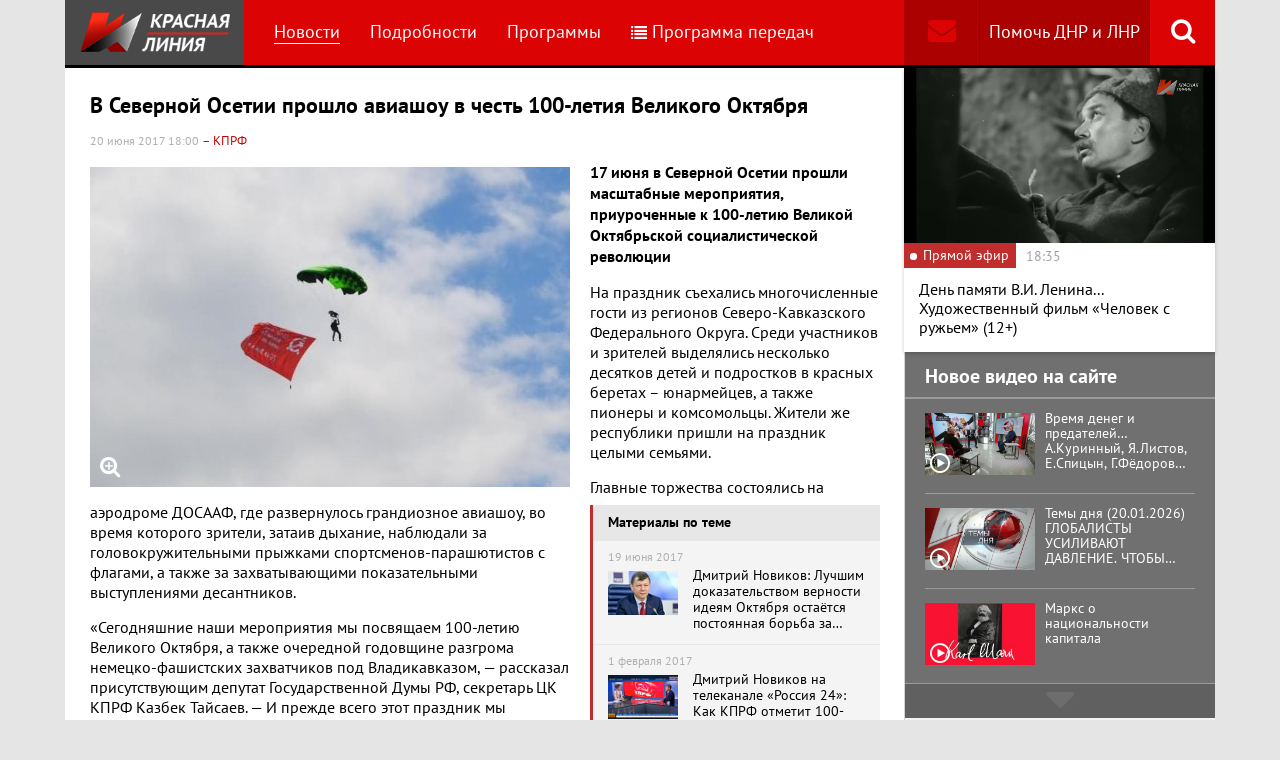

--- FILE ---
content_type: text/html; charset=UTF-8
request_url: https://www.rline.tv/news/2017-06-20-v-severnoy-osetii-proshlo-aviashou-v-chest-100-letiya-velikogo-oktyabrya/
body_size: 15651
content:
<!DOCTYPE html>
<html class="no-js" lang="ru">
<head>
    <meta charset="utf-8">
    <meta http-equiv="X-UA-Compatible" content="IE=edge,chrome=1">
	<title>В Северной Осетии прошло авиашоу в честь 100-летия Великого Октября - телеканал «Красная Линия»</title>

    <meta name="keywords" content="политические новости россии, телеканал, КПРФ, онлайн тв, rline, политические новости, новости политики, интернет тв, онлайн политические новости, красная линия" />
<meta name="description" content="17 июня в Северной Осетии прошли масштабные мероприятия, приуроченные к 100-летию Великой Октябрьской социалистической революции	 На праздник съехалис..." />

    <meta name="viewport" content="width=device-width">
	<meta property="og:title" content="В Северной Осетии прошло авиашоу в честь 100-летия Великого Октября" />
	<meta property="og:description" content="17 июня в Северной Осетии прошли масштабные мероприятия, приуроченные к 100-летию Великой Октябрьской социалистической революции	 На праздник съехалис..." />
    <meta property="og:image" content="https://s55424.cdn.ngenix.net/upload/iblock/b6b/9fc69d_3.jpg" />
    <meta property="og:site_name" content="Телеканал «Красная Линия»"/>
	<meta property="fb:app_id" content="352478125190862"/>

            <link rel="stylesheet" href="https://s55424.cdn.ngenix.net/static/css/build.css?278">
    
    <link rel="apple-touch-icon" sizes="180x180" href="https://s55424.cdn.ngenix.net/static/i/icons/apple-touch-icon.png?278">
    <link rel="icon" type="image/png" href="https://s55424.cdn.ngenix.net/static/i/icons/favicon-32x32.png?278" sizes="32x32">
    <link rel="icon" type="image/png" href="https://s55424.cdn.ngenix.net/static/i/icons/favicon-16x16.png?278" sizes="16x16">
    <link rel="icon" type="image/png" href="https://s55424.cdn.ngenix.net/static/i/icons/android-chrome-512x512.png?278" sizes="512x512">
    <link rel="icon" type="image/png" href="https://s55424.cdn.ngenix.net/static/i/icons/android-chrome-192x192.png?278" sizes="192x192">
    <link rel="icon" type="shortcut icon" href="https://s55424.cdn.ngenix.net/favicon.ico?278" sizes="16x16">
    <link rel="manifest" href="https://s55424.cdn.ngenix.net/manifest.json?278">
    <link rel="mask-icon" href="https://s55424.cdn.ngenix.net/static/i/icons/safari-pinned-tab.svg?278" color="#d40505">
    <meta name="apple-mobile-web-app-title" content="Красная линия">
    <meta name="application-name" content="Красная линия">
    <meta name="theme-color" content="#ffffff">
    <script>
        var isMobile = false,
            pathOnlineVideo480 = 'https://s55766.cdn.ngenix.net/s55766-media-origin/rline_high/index.m3u8',
            pathOnlineVideo360 = 'https://s55766.cdn.ngenix.net/s55766-media-origin/rline_low/index.m3u8';
    </script>

            <!-- Google tag (gtag.js) -->
<script async src="https://www.googletagmanager.com/gtag/js?id=G-4V1PRGJHWK"></script>
<script>
  window.dataLayer = window.dataLayer || [];
  function gtag(){dataLayer.push(arguments);}
  gtag('js', new Date());

  gtag('config', 'G-4V1PRGJHWK');
</script>    </head>
<body>
    <div class="js-page page-wrap">
        <div class="page--padding_bottom">
                        <div class="header js-header">
                <div class="g-width">
					<div class="header__search">
	<div class="header__search-ico js-show-header-search"><i class="fa fa-search" aria-hidden="true"></i></div>
	<form action="/search/" class="header__search-form js-header-search">
		<div class="header__search-form__cont">
		    <input type="text" name="q"  placeholder="Поиск по сайту" class="header__search-input form-input js-header-search-input">
		    <div class="button header__search-submit">
		    	<div class="button__cont">Найти</div>
		    	<input type="submit" value="Найти">
		    </div>
		</div>
	</form>
</div>                    <div class="header__addition">
                        <a href="/report/" title="Обратная связь" class="header__addition-fb"><i class="fa fa-envelope" aria-hidden="true"></i></a>
                        <a href="/donate/" class="header__addition-donate">Помочь ДНР и ЛНР</a>
                    </div>
                                        <a href="/" class="header__logo in-bl"><img src="https://s55424.cdn.ngenix.net/static/i/logo.png?278" alt=""></a>
                        <div class="header__menu">
												<div class="header__menu-item">
					<a href="/news/" data-id="1" class="js-menu-link header__menu-link header__menu-link--active">
						Новости					</a>
					<div class="header__menu-sub js-menu-sub" data-id="1">
																		<div class="header__menu-item">
					<a href="/news/rubric-voennoe-obozrenie/" class="header__menu-link">
						Военное обозрение					</a>
				</div>
																		<div class="header__menu-item">
					<a href="/news/rubric-za-rubezhom/" class="header__menu-link">
						За рубежом					</a>
				</div>
																		<div class="header__menu-item">
					<a href="/news/rubric-kprf/" class="header__menu-link">
						КПРФ					</a>
				</div>
																		<div class="header__menu-item">
					<a href="/news/rubric-nauka-i-tekhnika/" class="header__menu-link">
						Наука и техника					</a>
				</div>
																		<div class="header__menu-item">
					<a href="/news/rubric-obshchestvo/" class="header__menu-link">
						Общество					</a>
				</div>
																		<div class="header__menu-item">
					<a href="/news/rubric-politika/" class="header__menu-link">
						Политика					</a>
				</div>
																		<div class="header__menu-item">
					<a href="/news/rubric-sport/" class="header__menu-link">
						Спорт					</a>
				</div>
																		<div class="header__menu-item">
					<a href="/news/rubric-ekonomika/" class="header__menu-link">
						Экономика					</a>
				</div>
															</div></div>										<div class="header__menu-item">
					<a href="/podrobnosti/" class="header__menu-link">
						Подробности					</a>
				</div>
																		<div class="header__menu-item">
					<a href="/programs/" data-id="11" class="js-menu-link header__menu-link">
						Программы					</a>
					<div class="header__menu-sub js-menu-sub" data-id="11">
																		<div class="header__menu-item">
					<a href="/programs/tochka-zreniya/" class="header__menu-link">
						Точка зрения					</a>
				</div>
																		<div class="header__menu-item">
					<a href="/programs/temy-dnya/" class="header__menu-link">
						Темы дня					</a>
				</div>
																		<div class="header__menu-item">
					<a href="/programs/bodryashchie-frazy/" class="header__menu-link">
						Бодрящие фразы					</a>
				</div>
																		<div class="header__menu-item">
					<a href="/programs/ryadom-s-toboy/" class="header__menu-link">
						Рядом с тобой					</a>
				</div>
																		<div class="header__menu-item">
					<a href="/programs/khuk-sleva/" class="header__menu-link">
						Хук слева					</a>
				</div>
																		<div class="header__menu-item">
					<a href="/programs/brendy-sovetskoy-epokhi/" class="header__menu-link">
						Бренды Советской эпохи					</a>
				</div>
																		<div class="header__menu-item">
					<a href="/programs/spetsialnyy-reportazh/" class="header__menu-link">
						Специальный репортаж					</a>
				</div>
																		<div class="header__menu-item">
					<a href="/programs/intervyu/" class="header__menu-link">
						Интервью					</a>
				</div>
																		<div class="header__menu-item">
					<a href="/programs/dokumentalnye-filmy/" class="header__menu-link">
						Документальные фильмы					</a>
				</div>
																		<div class="header__menu-item">
					<a href="/programs/stoit-zadumatsya/" class="header__menu-link">
						Стоит заДУМАться					</a>
				</div>
																		<div class="header__menu-item">
					<a href="/programs/obshchestvenno-politicheskaya-programma-telesoskob/" class="header__menu-link">
						Общественно-политическая программа &quot;Телесоскоб&quot;					</a>
				</div>
																		<div class="header__menu-item">
					<a href="/programs/obshchestvenno-politicheskaya-programma-politpros/" class="header__menu-link">
						Общественно-политическая программа &quot;ПолитПрос&quot;					</a>
				</div>
																		<div class="header__menu-item">
					<a href="/programs/krasnaya-liniya-predstavlyaet/" class="header__menu-link">
						&quot;Красная линия&quot; представляет					</a>
				</div>
															</div></div>										<div class="header__menu-item">
					<a href="/schedule/" class="header__menu-link header__menu-item--selected">
						<i class='fa fa-list' aria-hidden='true'></i>Программа передач					</a>
				</div>
										    </div>
                </div>
            </div>
                                    <div class="header-border"></div>
            <div class="header-overlay js-header-overlay"></div>
            <div class="content">
                <div class="g-width clearfix">
                    <div class="content-left js-content-left">
                    							<h1>В Северной Осетии прошло авиашоу в честь 100-летия Великого Октября</h1>
						


		<div class="news-detail">
    <div class="news-detail__date">
        20 июня 2017 18:00                    <span class="news-label-type">&ndash; КПРФ</span>
                    </div>
    <div class="news-detail__video loading js-video-wrap">
        <div id="videoplayer-news" class="news-detail__video-cont"></div>
    </div>
        <div class="news-detail__media news-detail__media--480">
                                                <a href="https://s55424.cdn.ngenix.net/upload/iblock/b6b/9fc69d_3.jpg" class="fancybox news-detail__pic" data-fancybox="gallery" title="">
                    <i class="fa fa-search-plus" aria-hidden="true"></i>
                                                    <img src="https://s55424.cdn.ngenix.net/upload/resize_cache/iblock/b6b/480_320_240cd750bba9870f18aada2478b24840a/9fc69d_3.jpg" alt="В Северной Осетии прошло авиашоу в честь 100-летия Великого Октября">
                            </a>
                                </div>
    <div class="news-detail__txt">
        <p>
 <b>17 июня в Северной Осетии прошли масштабные мероприятия, приуроченные к 100-летию Великой Октябрьской социалистической революции</b>
</p>
<p>
	 На праздник съехались многочисленные гости из регионов Северо-Кавказского Федерального Округа. Среди участников и зрителей выделялись несколько десятков детей и подростков в красных беретах – юнармейцев, а также пионеры и комсомольцы. Жители же республики пришли на праздник целыми семьями.
</p>
<p>
</p>
<div class="news-related news-related--right" data-snippet="related-news">    <div class="news-related__head">Материалы по теме</div>
    <div class="news-related__list">
                    <a href="/news/2017-06-19-dmitriy-novikov-luchshim-dokazatelstvom-vernosti-ideyam-oktyabrya-ostayetsya-postoyannaya-borba-za-i/" class="news-related__item clearfix">
                <span class="news-related__date">19 июня 2017</span>
                                    					<img src="https://s55424.cdn.ngenix.net/upload/resize_cache/iblock/672/80_50_2/novikov_708.jpg" alt="Дмитрий Новиков: Лучшим доказательством верности идеям Октября остаётся постоянная борьба за интересы трудящихся, за социалистическое переустройство России" class="news-related__pic">
                                <span class="news-related__name">Дмитрий Новиков: Лучшим доказательством верности идеям Октября остаётся постоянная борьба за интересы трудящихся, за социалистическое переустройство России</span>
            </a>
                    <a href="/news/2017-02-01-dmitriy-novikov-na-telekanale-rossiya-24-kak-kprf-otmetit-100-letie-revolyutsii/" class="news-related__item clearfix">
                <span class="news-related__date">1 февраля 2017</span>
                                    					<img src="https://s55424.cdn.ngenix.net/upload/resize_cache/iblock/c98/80_50_2/2017_02_01_14_36_41.png" alt="Дмитрий Новиков на телеканале «Россия 24»: Как КПРФ отметит 100-летие революции" class="news-related__pic">
                                <span class="news-related__name">Дмитрий Новиков на телеканале «Россия 24»: Как КПРФ отметит 100-летие революции</span>
            </a>
                    <a href="/news/2017-01-30-gennadiy-zyuganov-my-idem-k-100-letiyu-velikogo-oktyabrya-pod-znamenem-truda-druzhby-i-spravedlivost/" class="news-related__item clearfix">
                <span class="news-related__date">30 января 2017</span>
                                    					<img src="https://s55424.cdn.ngenix.net/upload/resize_cache/iblock/8d6/80_50_2/420142_6b9ed2_ssi_5846_novyi_razmer.jpg" alt="Геннадий Зюганов: Мы идем к 100-летию Великого Октября под знаменем Труда, Дружбы и Справедливости" class="news-related__pic">
                                <span class="news-related__name">Геннадий Зюганов: Мы идем к 100-летию Великого Октября под знаменем Труда, Дружбы и Справедливости</span>
            </a>
                    <a href="/news/2017-01-27-mer-novosibirska-dal-start-podgotovke-prazdnovaniya-100-letiya-velikogo-oktyabrya/" class="news-related__item clearfix">
                <span class="news-related__date">27 января 2017</span>
                                    					<img src="https://s55424.cdn.ngenix.net/upload/resize_cache/iblock/a90/80_50_2/tass_18591992.jpg" alt="Мэр Новосибирска дал старт подготовке празднования 100-летия Великого Октября" class="news-related__pic">
                                <span class="news-related__name">Мэр Новосибирска дал старт подготовке празднования 100-летия Великого Октября</span>
            </a>
                    <a href="/news/2017-01-11-gennadiy-zyuganov-ispolzuem-pobednyy-opyt-velikogo-oktyabrya-/" class="news-related__item clearfix">
                <span class="news-related__date">11 января 2017</span>
                                    					<img src="https://s55424.cdn.ngenix.net/upload/resize_cache/iblock/696/80_50_2/187d62_na_tribune.jpg" alt="Геннадий Зюганов: Используем победный опыт Великого Октября!" class="news-related__pic">
                                <span class="news-related__name">Геннадий Зюганов: Используем победный опыт Великого Октября!</span>
            </a>
                    <a href="/news/2016-09-26-gennadiy-zyuganov-bez-spravedlivosti-dukhovnosti-kollektivizma-rossiya-ne-mozhet-zhit-/" class="news-related__item clearfix">
                <span class="news-related__date">26 сентября 2016</span>
                                    					<img src="https://s55424.cdn.ngenix.net/upload/resize_cache/iblock/72d/80_50_2/4_qtlkprl_1474636191.jpg.600x450_q85.jpg" alt="Геннадий Зюганов: без справедливости, духовности, коллективизма Россия не может жить " class="news-related__pic">
                                <span class="news-related__name">Геннадий Зюганов: без справедливости, духовности, коллективизма Россия не может жить </span>
            </a>
            </div>
</div>
 Главные торжества состоялись на аэродроме ДОСААФ, где развернулось грандиозное авиашоу, во время которого зрители, затаив дыхание, наблюдали за головокружительными прыжками спортсменов-парашютистов с флагами, а также за захватывающими показательными выступлениями десантников.
<p>
</p>
<p>
	 «Сегодняшние наши мероприятия мы посвящаем 100-летию Великого Октября, а также очередной годовщине разгрома немецко-фашистских захватчиков под Владикавказом, — рассказал присутствующим депутат Государственной Думы РФ, секретарь ЦК КПРФ Казбек Тайсаев. — И прежде всего этот праздник мы устраиваем для наших детей, для младшего поколения. Поскольку они не должны забывать, что живут в великой стране, у которой достойная уважения многовековая история. И при этом всегда помнить, что именно их деды и отцы остановили «коричневую чуму», подарили мирное небо над головой. А ведь такое небо сегодня не везде. На той же Украине, например, к власти дорвались настоящие фашисты. И все мы с вами знаем, сколько горя принесли они жителям Донецкой и Луганской Народных Республиках, где уже погибло около 50 тысяч человек. И, в основном, мирного населения: стариков, женщин, детей. Мы уже прошли очень тяжелую, суровую войну и не можем допустить, чтобы подобное повторилось».
</p>
<p>
	 «Сегодня в гости к нам приехали делегации из всех республик СКФО, — Добавил Казбек Тайсаев. — И это радует. Когда мы вместе – мы сила, и потому партия наша – интернациональная. Мы не раз доказывали, что только принципы интернациональной политики, заложенные вождями трудового народа В.И.Лениным и И.В.Сталиным, способны решать глобальные вопросы. Еще не так давно Советский Союз был самым великим государством в мире, и даже самолеты, что вы видели сегодня, были произведены еще в те годы. Поэтому я очень благодарен работникам нашего ДОСААФ, сохранившим уникальную технику. В свою очередь, хочу заверить, что этой организации мы помогали и будем помогать».
</p>
<p>
	 Организатором праздника &nbsp;выступило республиканское отделение КПРФ, а самую активную помощь в подготовке и проведении оказали член Президиума, секретарь Центрального Комитета КПРФ, Первый заместитель Председателя Центрального Совета СКП-КПСС, депутат Госдумы Казбек Куцукович Тайсаев, Председатель Всероссийского общественного движения «В поддержку армии, оборонной промышленности и флота» генерал-лейтенант Виктор Иванович Соболев, Первый секретарь Северо-Осетинского республиканского отделения КПРФ, депутат Парламента РСО-Алания Елена Александровна Князева.
</p>        <div class="clearfix"></div>
    </div>
            <div class="news-detail__gallery">
            <h3>Фотогалерея</h3>
            <div class="js-fotorama">
                                    <a href="https://s55424.cdn.ngenix.net/upload/resize_cache/iblock/a99/790_530_240cd750bba9870f18aada2478b24840a/c10825_2.jpg" data-caption="">
                        <img src="https://s55424.cdn.ngenix.net/upload/resize_cache/iblock/a99/280_200_240cd750bba9870f18aada2478b24840a/c10825_2.jpg" width="0" height="0" />
                    </a>
                                    <a href="https://s55424.cdn.ngenix.net/upload/resize_cache/iblock/c5f/790_530_240cd750bba9870f18aada2478b24840a/f4f70d_7.jpg" data-caption="">
                        <img src="https://s55424.cdn.ngenix.net/upload/resize_cache/iblock/c5f/280_200_240cd750bba9870f18aada2478b24840a/f4f70d_7.jpg" width="0" height="0" />
                    </a>
                                    <a href="https://s55424.cdn.ngenix.net/upload/resize_cache/iblock/1e1/790_530_240cd750bba9870f18aada2478b24840a/4fef29_4.jpg" data-caption="">
                        <img src="https://s55424.cdn.ngenix.net/upload/resize_cache/iblock/1e1/280_200_240cd750bba9870f18aada2478b24840a/4fef29_4.jpg" width="0" height="0" />
                    </a>
                                    <a href="https://s55424.cdn.ngenix.net/upload/resize_cache/iblock/bf7/790_530_240cd750bba9870f18aada2478b24840a/435b58_2.jpg" data-caption="">
                        <img src="https://s55424.cdn.ngenix.net/upload/resize_cache/iblock/bf7/280_200_240cd750bba9870f18aada2478b24840a/435b58_2.jpg" width="0" height="0" />
                    </a>
                                    <a href="https://s55424.cdn.ngenix.net/upload/resize_cache/iblock/475/790_530_240cd750bba9870f18aada2478b24840a/16ef3a_6.jpg" data-caption="">
                        <img src="https://s55424.cdn.ngenix.net/upload/resize_cache/iblock/475/280_200_240cd750bba9870f18aada2478b24840a/16ef3a_6.jpg" width="0" height="0" />
                    </a>
                            </div>
                        <div class="js-fotorama-caption news-detail__gallery-caption"></div>
        </div>
        
    <div class="news-detail__tags"><span class="news-detail__tags-label">Тэги:</span><a href="/search/?tags=КПРФ">КПРФ</a><a href="/search/?tags= 100-летие Великого Октября"> 100-летие Великого Октября</a><a href="/search/?tags= Тайсаев"> Тайсаев</a></div>            <div class="news-detail__categories">
            <span class="news-detail__categories-label">Категории:</span>
                            <a href="/news/rubric-kprf/">КПРФ</a>
                    </div>
        <div class="clearfix"></div>
    <div class="news-detail__social">
        <div class="news-detail__social-head">Рассказать друзьям</div>
        <div class="social-likes">
	<div class="ya-share2" data-services="vkontakte,odnoklassniki,whatsapp,telegram,moimir" data-url="https://www.rline.tv/news/2017-06-20-v-severnoy-osetii-proshlo-aviashou-v-chest-100-letiya-velikogo-oktyabrya/" data-title="В Северной Осетии прошло авиашоу в честь 100-летия Великого Октября"></div>
</div>    </div>
</div>

            <h2>Похожие новости</h2>
        <div class="news">
        <div class="column-three clearfix">
                                                                                
                    
                    
                    <div class="news__row clearfix">
                                    <div class="column">
                        <a href="/news/2026-01-21-gennadiy-zyuganov-protiv-silnykh-protivnikov-ustoit-tolko-zdorovoe-umnoe-i-khrabroe-obshchestvo/" class="news__item">
                                                            <span class="news__item-pic">
                                                                        <img src="https://s55424.cdn.ngenix.net/upload/resize_cache/iblock/97f/9vq9a8b3l0v1z5q8m5sgiy3nj63h9ml0/280_175_240cd750bba9870f18aada2478b24840a/1000077218.png" alt="Геннадий Зюганов: Против сильных противников устоит только здоровое, умное и храброе общество">
                                </span>
                                                        <span class="news__item-date">
                                21 января 2026 15:00                                                                    <span class="news-label-type">&ndash; КПРФ</span>
                                                            </span>
                            <span class="news__item-name">
                                Геннадий Зюганов: Против сильных противников устоит только здоровое, умное и храброе общество                                                                                                                            </span>
                        </a>
                    </div>
                                                <div class="column">
                        <a href="/news/2026-01-21-gennadiy-zyuganov-obespechit-pobedu-nad-fashizmom-i-izmenit-kurs-v-strane-brifing-kprf-v-gosdume-20-/" class="news__item">
                                                            <span class="news__item-pic">
                                                                        <img src="https://s55424.cdn.ngenix.net/upload/resize_cache/iblock/783/7mioiaa8tof293ahx0fid0dc7bkbb6y1/280_175_240cd750bba9870f18aada2478b24840a/viv_4687_9Qix7ac.jpg" alt="Геннадий Зюганов: Обеспечить Победу над фашизмом и изменить курс в стране. Брифинг КПРФ в Госдуме (20.01.2026)">
                                </span>
                                                        <span class="news__item-date">
                                21 января 2026 10:30                                                                    <span class="news-label-type">&ndash; КПРФ</span>
                                                            </span>
                            <span class="news__item-name">
                                Геннадий Зюганов: Обеспечить Победу над фашизмом и изменить курс в стране. Брифинг КПРФ в Госдуме (20.01.2026)                                                                                                                            </span>
                        </a>
                    </div>
                                                <div class="column">
                        <a href="/news/2026-01-20-dmitriy-novikov-v-besede-s-poslom-nikaragua-alboy-asusenoy-torres-zakhvat-nikolasa-maduro-akt-mezhdu/" class="news__item">
                                                            <span class="news__item-pic">
                                                                        <img src="https://s55424.cdn.ngenix.net/upload/resize_cache/iblock/2b1/xqftpw46e3vrmfec2dwiwo1r00vhl1du/280_175_240cd750bba9870f18aada2478b24840a/1000077063.jpg" alt="Дмитрий Новиков в беседе с послом Никарагуа Альбой Асусеной Торрес: Захват Николаса Мадуро – акт международного бандитизма">
                                </span>
                                                        <span class="news__item-date">
                                20 января 2026 12:00                                                                    <span class="news-label-type">&ndash; КПРФ</span>
                                                            </span>
                            <span class="news__item-name">
                                Дмитрий Новиков в беседе с послом Никарагуа Альбой Асусеной Торрес: Захват Николаса Мадуро – акт международного бандитизма                                                                                                                            </span>
                        </a>
                    </div>
                        </div>
        </div>

            </div>
<div class="adv-direct">
    <div id="yandex_rtb_R-A-164937-6" class="adv-direct__content"></div>
<script type="text/javascript">
    (function(w, d, n, s, t) {
        w[n] = w[n] || [];
        w[n].push(function() {
            Ya.Context.AdvManager.render({
                blockId: "R-A-164937-6",
                renderTo: "yandex_rtb_R-A-164937-6",
                async: true
            });
        });
        t = d.getElementsByTagName("script")[0];
        s = d.createElement("script");
        s.type = "text/javascript";
        s.src = "//an.yandex.ru/system/context.js";
        s.async = true;
        t.parentNode.insertBefore(s, t);
    })(this, this.document, "yandexContextAsyncCallbacks");
</script></div>

            <h2>Последние новости</h2>
        <div class="news">
        <div class="column-three clearfix">
                                                                                
                    
                    
                    <div class="news__row clearfix">
                                    <div class="column">
                        <a href="/news/2026-01-21-svodka-mo-na-21-yanvarya-2026-goda-1428-y-den-svo-voenkory-na-sumskom-napravlenii-gruppirovka-voysk-/" class="news__item">
                                                            <span class="news__item-pic">
                                                                        <img src="https://s55424.cdn.ngenix.net/upload/resize_cache/iblock/f8f/s7ds2z5y05xejow7aketu3645kgogxxv/280_175_240cd750bba9870f18aada2478b24840a/photo_2026_01_21_05_17_41.jpg" alt="Сводка МО на 21 января 2026 года (1428-й день СВО). Военкоры: На Сумском направлении Группировка войск «Север» ведет тяжелые бои при поддержке авиации и артиллерии">
                                </span>
                                                        <span class="news__item-date">
                                21 января 2026 18:00                                                            </span>
                            <span class="news__item-name">
                                Сводка МО на 21 января 2026 года (1428-й день СВО). Военкоры: На Сумском направлении Группировка войск «Север» ведет тяжелые бои при поддержке авиации и артиллерии                                                                                                                            </span>
                        </a>
                    </div>
                                                <div class="column">
                        <a href="/news/2026-01-21-tramp-nazval-makrona-nikomu-ne-nuzhnym-za-otkaz-uchastvovat-v-sovete-mira/" class="news__item">
                                                            <span class="news__item-pic">
                                                                        <img src="https://s55424.cdn.ngenix.net/upload/resize_cache/iblock/3cc/lh395w6zvf0wqeyun7wrd71khug038yn/280_175_240cd750bba9870f18aada2478b24840a/2026_01_21_09_52_26.png" alt="Трамп назвал Макрона «никому не нужным» за отказ участвовать в Совете мира">
                                </span>
                                                        <span class="news__item-date">
                                21 января 2026 16:30                                                            </span>
                            <span class="news__item-name">
                                Трамп назвал Макрона «никому не нужным» за отказ участвовать в Совете мира                                                                                                                                    <span class="news-label-update">Обновлено</span>
                                                            </span>
                        </a>
                    </div>
                                                <div class="column">
                        <a href="/news/2026-01-21-minfin-podvel-itogi-ispolneniya-byudzheta-za-2025-god-realnyy-defitsit-prevysil-plan-v-5-raz/" class="news__item">
                                                            <span class="news__item-pic">
                                                                        <img src="https://s55424.cdn.ngenix.net/upload/resize_cache/iblock/bfb/25y9j3hmkf6qn3e2ubyrcpud0qoabgb4/280_175_240cd750bba9870f18aada2478b24840a/756552156575736.jpg" alt="Минфин подвел итоги исполнения бюджета за 2025 год: Реальный дефицит превысил план в 5 раз">
                                </span>
                                                        <span class="news__item-date">
                                21 января 2026 13:30                                                            </span>
                            <span class="news__item-name">
                                Минфин подвел итоги исполнения бюджета за 2025 год: Реальный дефицит превысил план в 5 раз                                                                                                                            </span>
                        </a>
                    </div>
                                                                        </div>
                                                                <div class="adv-smi2">
                            <div id="unit_87473"><a href="https://smi2.ru/">Новости smi2.ru</a></div>
<script type="text/javascript" charset="utf-8">
  (function() {
    var sc = document.createElement('script'); sc.type = 'text/javascript'; sc.async = true;
    sc.src = '//smi2.ru/data/js/87473.js'; sc.charset = 'utf-8';
    var s = document.getElementsByTagName('script')[0]; s.parentNode.insertBefore(sc, s);
  }());
</script>                        </div>
                    
                    
                    
                    <div class="news__row clearfix">
                                    <div class="column">
                        <a href="/news/2026-01-21-tramp-usomnilsya-v-gotovnosti-nato-priyti-ssha-na-pomoshch/" class="news__item">
                                                            <span class="news__item-pic">
                                                                        <img src="https://s55424.cdn.ngenix.net/upload/resize_cache/iblock/63c/tsu5919g916ir47oitomalp02ao4ayjc/280_175_240cd750bba9870f18aada2478b24840a/755992124306051.jpg" alt="Трамп усомнился в готовности НАТО прийти США на помощь">
                                </span>
                                                        <span class="news__item-date">
                                21 января 2026 12:00                                                            </span>
                            <span class="news__item-name">
                                Трамп усомнился в готовности НАТО прийти США на помощь                                                                                                                            </span>
                        </a>
                    </div>
                                                <div class="column">
                        <a href="/news/2026-01-20-v-germanii-kraynie-pravye-potrebovali-prinyat-na-vooruzhenie-yadernoe-oruzhie/" class="news__item">
                                                            <span class="news__item-pic">
                                                                        <img src="https://s55424.cdn.ngenix.net/upload/resize_cache/iblock/f2e/zzr3i1gssi1y5ylu0k23amihg6o2q5o8/280_175_240cd750bba9870f18aada2478b24840a/109054_main.jpg" alt="В Германии крайние правые потребовали принять на вооружение ядерное оружие">
                                </span>
                                                        <span class="news__item-date">
                                20 января 2026 18:00                                                            </span>
                            <span class="news__item-name">
                                В Германии крайние правые потребовали принять на вооружение ядерное оружие                                                                                                                            </span>
                        </a>
                    </div>
                                                <div class="column">
                        <a href="/news/2026-01-20-svodka-mo-na-20-yanvarya-2026-goda-1427-y-den-svo-voenkory-vs-rf-gotovyatsya-k-shturmu-konstantinovk/" class="news__item">
                                                            <span class="news__item-pic">
                                                                        <img src="https://s55424.cdn.ngenix.net/upload/resize_cache/iblock/01b/e89930wog22a6lmdm03x3c1q0kmhpvye/280_175_240cd750bba9870f18aada2478b24840a/photo_2026_01_20_05_29_48.jpg" alt="Сводка МО на 20 января 2026 года (1427-й день СВО). Военкоры: ВС РФ готовятся к штурму Константиновки ">
                                </span>
                                                        <span class="news__item-date">
                                20 января 2026 16:30                                                            </span>
                            <span class="news__item-name">
                                Сводка МО на 20 января 2026 года (1427-й день СВО). Военкоры: ВС РФ готовятся к штурму Константиновки                                                                                                                             </span>
                        </a>
                    </div>
                                                                        </div>
                                        
                    
                    
                    <div class="news__row clearfix">
                                    <div class="column">
                        <a href="/news/2026-01-20-v-novosibirske-semerykh-chelovek-obvinili-v-diversii-za-podzhogi-sotovykh-vyshek/" class="news__item">
                                                            <span class="news__item-pic">
                                                                        <img src="https://s55424.cdn.ngenix.net/upload/resize_cache/iblock/6af/uuyx3uucxi4ipgo9bn2v8holdb514y07/280_175_240cd750bba9870f18aada2478b24840a/large_vyshka_sotovoi_svyazi_gorit.jpg" alt="В Новосибирске семерых человек обвинили в диверсии за поджоги сотовых вышек">
                                </span>
                                                        <span class="news__item-date">
                                20 января 2026 15:00                                                            </span>
                            <span class="news__item-name">
                                В Новосибирске семерых человек обвинили в диверсии за поджоги сотовых вышек                                                                                                                            </span>
                        </a>
                    </div>
                                                <div class="column">
                        <a href="/news/2026-01-20-tramp-zayavil-chto-iz-za-otkaza-v-nobelevskoy-premii-bolshe-ne-dumaet-o-mire/" class="news__item">
                                                            <span class="news__item-pic">
                                                                        <img src="https://s55424.cdn.ngenix.net/upload/resize_cache/iblock/225/i0wyegos6dznobwvpbiho6fw3c6eu2vd/280_175_240cd750bba9870f18aada2478b24840a/2026_01_19_15_31_34.png" alt="Трамп заявил, что из-за отказа в Нобелевской премии больше не думает о мире">
                                </span>
                                                        <span class="news__item-date">
                                20 января 2026 13:30                                                            </span>
                            <span class="news__item-name">
                                Трамп заявил, что из-за отказа в Нобелевской премии больше не думает о мире                                                                                                                            </span>
                        </a>
                    </div>
                                                <div class="column">
                        <a href="/news/2026-01-20-yuriy-afonin-g-a-zyuganov-preduprezhdal-chto-vtoroe-izdanie-trampa-budet-gorazdo-bolee-naglym-i-besp/" class="news__item">
                                                            <span class="news__item-pic">
                                                                        <img src="https://s55424.cdn.ngenix.net/upload/resize_cache/iblock/ce0/tz6lr1wssod24fvlckqqs4e2vsop59xj/280_175_240cd750bba9870f18aada2478b24840a/1000077064.jpg" alt="Юрий Афонин: Геннадий Зюганов предупреждал, что «второе издание» Трампа будет гораздо более наглым и беспощадным">
                                </span>
                                                        <span class="news__item-date">
                                20 января 2026 10:30                                                                    <span class="news-label-type">&ndash; КПРФ</span>
                                                            </span>
                            <span class="news__item-name">
                                Юрий Афонин: Геннадий Зюганов предупреждал, что «второе издание» Трампа будет гораздо более наглым и беспощадным                                                                                                                            </span>
                        </a>
                    </div>
                                                                        </div>
                                        
                                            <div class="adv-direct">
                            <div id="yandex_rtb_R-A-164937-3" class="adv-direct__content"></div>
<script type="text/javascript">
    (function(w, d, n, s, t) {
        w[n] = w[n] || [];
        w[n].push(function() {
            Ya.Context.AdvManager.render({
                blockId: "R-A-164937-3",
                renderTo: "yandex_rtb_R-A-164937-3",
                async: true
            });
        });
        t = d.getElementsByTagName("script")[0];
        s = d.createElement("script");
        s.type = "text/javascript";
        s.src = "//an.yandex.ru/system/context.js";
        s.async = true;
        t.parentNode.insertBefore(s, t);
    })(this, this.document, "yandexContextAsyncCallbacks");
</script>                        </div>
                    
                    
                    <div class="news__row clearfix">
                                    <div class="column">
                        <a href="/news/2026-01-19-tramp-priglasil-putina-v-sovet-mira/" class="news__item">
                                                            <span class="news__item-pic">
                                                                        <img src="https://s55424.cdn.ngenix.net/upload/resize_cache/iblock/46d/914bnis9fqczlggu32wbnke2x4gd5j0g/280_175_240cd750bba9870f18aada2478b24840a/Generated-Image-January-17_-2026-_-10_47PM.png" alt="Трамп пригласил Путина в Совет мира">
                                </span>
                                                        <span class="news__item-date">
                                19 января 2026 19:30                                                            </span>
                            <span class="news__item-name">
                                Трамп пригласил Путина в Совет мира                                                                                                                            </span>
                        </a>
                    </div>
                                                <div class="column">
                        <a href="/news/2026-01-19-svodka-mo-na-19-yanvarya-2026-goda-1426-y-den-svo-voenkory-na-zaporozhskom-fronte-idut-intensivnye-b/" class="news__item">
                                                            <span class="news__item-pic">
                                                                        <img src="https://s55424.cdn.ngenix.net/upload/resize_cache/iblock/f5f/rpbtm1fphvlgiyf4hd5394mi4edes7sy/280_175_240cd750bba9870f18aada2478b24840a/photo_2026_01_19_06_16_59.jpg" alt="Сводка МО на 19 января 2026 года (1426-й день СВО). Военкоры: На Запорожском фронте идут интенсивные бои ">
                                </span>
                                                        <span class="news__item-date">
                                19 января 2026 18:00                                                            </span>
                            <span class="news__item-name">
                                Сводка МО на 19 января 2026 года (1426-й день СВО). Военкоры: На Запорожском фронте идут интенсивные бои                                                                                                                             </span>
                        </a>
                    </div>
                                                <div class="column">
                        <a href="/news/2026-01-19-ukraintsam-v-morozy-budut-otklyuchat-elektrichestvo-bolee-chem-na-16-chasov-v-sutki/" class="news__item">
                                                            <span class="news__item-pic">
                                                                        <img src="https://s55424.cdn.ngenix.net/upload/resize_cache/iblock/3be/osrogglzo3j0le5642peix3qw0n6tl71/280_175_240cd750bba9870f18aada2478b24840a/scale_2400-_1_.jpg" alt="Украинцам в морозы будут отключать электричество более чем на 16 часов в сутки">
                                </span>
                                                        <span class="news__item-date">
                                19 января 2026 16:30                                                            </span>
                            <span class="news__item-name">
                                Украинцам в морозы будут отключать электричество более чем на 16 часов в сутки                                                                                                                            </span>
                        </a>
                    </div>
                                                                        </div>
                                        
                    
                    
                    <div class="news__row clearfix">
                                    <div class="column">
                        <a href="/news/2026-01-19-dmitriy-novikov-napomnil-chto-eshche-god-nazad-gennadiy-zyuganov-ukazyval-na-imperialisticheskuyu-lo/" class="news__item">
                                                            <span class="news__item-pic">
                                                                        <img src="https://s55424.cdn.ngenix.net/upload/resize_cache/iblock/01b/1uc83t0ac1xnvr3ac7m5teomdboiwuvl/280_175_240cd750bba9870f18aada2478b24840a/skrin_1_LXbDmX7.jpg" alt="Дмитрий Новиков напомнил, что еще год назад Геннадий Зюганов указывал на империалистическую логику в действиях Трампа ">
                                </span>
                                                        <span class="news__item-date">
                                19 января 2026 15:00                                                                    <span class="news-label-type">&ndash; КПРФ</span>
                                                            </span>
                            <span class="news__item-name">
                                Дмитрий Новиков напомнил, что еще год назад Геннадий Зюганов указывал на империалистическую логику в действиях Трампа                                                                                                                             </span>
                        </a>
                    </div>
                                                <div class="column">
                        <a href="/news/2026-01-19-v-rossii-zayavili-chto-ssha-bolshe-ne-po-silam-mirovoe-gospodstvo/" class="news__item">
                                                            <span class="news__item-pic">
                                                                        <img src="https://s55424.cdn.ngenix.net/upload/resize_cache/iblock/fc3/rnsduiwd5ea95vftj5zqku9zgtezgjil/280_175_240cd750bba9870f18aada2478b24840a/6223106_900.png" alt="В России заявили, что США больше не по силам мировое господство">
                                </span>
                                                        <span class="news__item-date">
                                19 января 2026 13:30                                                            </span>
                            <span class="news__item-name">
                                В России заявили, что США больше не по силам мировое господство                                                                                                                            </span>
                        </a>
                    </div>
                                                <div class="column">
                        <a href="/news/2026-01-19-medvedev-za-2025-god-422-tysyachi-chelovek-zaklyuchili-kontrakt-s-vs-rf/" class="news__item">
                                                            <span class="news__item-pic">
                                                                        <img src="https://s55424.cdn.ngenix.net/upload/resize_cache/iblock/5f8/6702pnx21wqr1201wo4grpliyw63k8d4/280_175_240cd750bba9870f18aada2478b24840a/2d2f5ba39f324ff8845e6ea9ecfc6aab_1920x960px_1x.jpg" alt="Медведев: За 2025 год 422 тысячи человек заключили контракт с ВС РФ">
                                </span>
                                                        <span class="news__item-date">
                                19 января 2026 12:00                                                            </span>
                            <span class="news__item-name">
                                Медведев: За 2025 год 422 тысячи человек заключили контракт с ВС РФ                                                                                                                            </span>
                        </a>
                    </div>
                                                                        </div>
                                                                <div class="adv-smi2">
                            <div id="unit_87441"><a href="https://smi2.ru/">Новости smi2.ru</a></div>
<script type="text/javascript" charset="utf-8">
  (function() {
    var sc = document.createElement('script'); sc.type = 'text/javascript'; sc.async = true;
    sc.src = '//smi2.ru/data/js/87441.js'; sc.charset = 'utf-8';
    var s = document.getElementsByTagName('script')[0]; s.parentNode.insertBefore(sc, s);
  }());
</script>                        </div>
                    
                    
                    
                    <div class="news__row clearfix">
                                    <div class="column">
                        <a href="/news/2026-01-19-yuriy-afonin-lgotnuyu-ipoteku-nuzhno-davat-uchitelyam-vracham-i-uchenym/" class="news__item">
                                                            <span class="news__item-pic">
                                                                        <img src="https://s55424.cdn.ngenix.net/upload/resize_cache/iblock/184/g21d02m3u620iu0ak7syex2rh1hzf8lo/280_175_240cd750bba9870f18aada2478b24840a/1000076577.jpg" alt="Юрий Афонин: Льготную ипотеку нужно давать учителям, врачам и ученым">
                                </span>
                                                        <span class="news__item-date">
                                19 января 2026 10:30                                                                    <span class="news-label-type">&ndash; КПРФ</span>
                                                            </span>
                            <span class="news__item-name">
                                Юрий Афонин: Льготную ипотеку нужно давать учителям, врачам и ученым                                                                                                                            </span>
                        </a>
                    </div>
                                                <div class="column">
                        <a href="/news/2026-01-18-mer-kieva-klichko-prizval-zhiteley-kieva-pokinut-gorod-iz-za-energeticheskogo-krizisa/" class="news__item">
                                                            <span class="news__item-pic">
                                                                        <img src="https://s55424.cdn.ngenix.net/upload/resize_cache/iblock/d0f/1cttjnvvt4rtnyy7ubb6e1ywejx2wbzz/280_175_240cd750bba9870f18aada2478b24840a/2025_12_27T191105Z_342225589_RC24PIA9VITU_RTRMADP_3_UKRAINE_CRISIS_ATTACK_KYIV_BLACKOUT-copy_0.jpg" alt="Мэр Киева Кличко призвал жителей Киева покинуть город из-за энергетического кризиса">
                                </span>
                                                        <span class="news__item-date">
                                18 января 2026 14:01                                                            </span>
                            <span class="news__item-name">
                                Мэр Киева Кличко призвал жителей Киева покинуть город из-за энергетического кризиса                                                                                                                            </span>
                        </a>
                    </div>
                                                <div class="column">
                        <a href="/news/2026-01-18-tramp-obyavil-o-vvedenii-poshliny-10-protiv-vosmi-stran-nato-iz-za-grenlandii/" class="news__item">
                                                            <span class="news__item-pic">
                                                                        <img src="https://s55424.cdn.ngenix.net/upload/resize_cache/iblock/b11/793n38qfuis4hyav7qvao9pns8stsr2y/280_175_240cd750bba9870f18aada2478b24840a/2026_01_17_22_38_30.png" alt="Трамп объявил о введении пошлины в 10% против восьми стран НАТО из-за Гренландии">
                                </span>
                                                        <span class="news__item-date">
                                18 января 2026 7:01                                                            </span>
                            <span class="news__item-name">
                                Трамп объявил о введении пошлины в 10% против восьми стран НАТО из-за Гренландии                                                                                                                                    <span class="news-label-update">Обновлено</span>
                                                            </span>
                        </a>
                    </div>
                        </div>
        </div>

            </div>
					</div>
                    <div class="content-right js-content-right">
                    	                    	<div class="online-right">
	                    	<div class="video-container loading js-video-wrap">
							    <div class="js-video" id="videoplayer-online-right" data-volume="0" data-id="online-right" data-file="online" data-play="true" data-width="311" data-height="175"></div>
							</div>
						    	<div class="online-right__schedule">
	    <div class="online-right__label">Прямой эфир</div> 
	    <div class="online-right__time">18:35</div> 
	    <div class="online-right__name">День памяти В.И. Ленина... Художественный фильм «Человек с ружьем» (12+)</div>
	</div>
                    	</div>
                    	                    									                    	<div class="last-video">
    <div class="last-video__head">Новое видео на сайте</div>
    <div class="last-video__content js-last-video">
        <div class="last-video__arr last-video__arr--bottom js-last-next"><i class="fa fa-caret-down" aria-hidden="true"></i></div>
        <div class="last-video__height">
            <ul class="last-video__list">
                                                            <li>
                            <a href="/programs/tochka-zreniya/video-330772/" title="Время денег и предателей… А.Куринный, Я.Листов, Е.Спицын, Г.Фёдоров (20.01.2026)" class="last-video__item clearfix">
                                <span class="last-video__pic">
                                    <i aria-hidden="true" class="fa fa-play-circle-o"></i>
                                    <img src="https://s55424.cdn.ngenix.net/upload/resize_cache/iblock/10c/4rb8o3sx0d4iap73t8l38m2w6dw3h6he/375_210_240cd750bba9870f18aada2478b24840a/Vremya-deneg-i-predatelei_-SKRIN.jpg" alt="Время денег и предателей… А.Куринный, Я.Листов, Е.Спицын, Г.Фёдоров (20.01.2026)" />
                                </span>
                                <span class="last-video__name">Время денег и предателей… А.Куринный, Я.Листов, Е.Спицын, Г.Фёдоров (20.01.2026)</span>
                            </a>
                        </li>
                                		                                            <li>
                            <a href="/programs/temy-dnya/video-330773/" title="Темы дня (20.01.2026) ГЛОБАЛИСТЫ УСИЛИВАЮТ ДАВЛЕНИЕ. ЧТОБЫ СТАТЬ СИЛЬНЕЕ, РОССИИ ПРИДЁТСЯ СЕРЬЁЗНО ИЗМЕНИТЬСЯ. ГЕННАДИЙ ЗЮГАНОВ ДАЛ ОЦЕНКУ СИТУАЦИИ В СТРАНЕ И МИРЕ. " class="last-video__item clearfix">
                                <span class="last-video__pic">
                                    <i aria-hidden="true" class="fa fa-play-circle-o"></i>
                                    <img src="https://s55424.cdn.ngenix.net/upload/resize_cache/iblock/f53/18pu33nkij6sp31gxk17h1g89oq0vqrg/375_210_240cd750bba9870f18aada2478b24840a/Temy-dnya-2020_03_20.jpeg" alt="Темы дня (20.01.2026) ГЛОБАЛИСТЫ УСИЛИВАЮТ ДАВЛЕНИЕ. ЧТОБЫ СТАТЬ СИЛЬНЕЕ, РОССИИ ПРИДЁТСЯ СЕРЬЁЗНО ИЗМЕНИТЬСЯ. ГЕННАДИЙ ЗЮГАНОВ ДАЛ ОЦЕНКУ СИТУАЦИИ В СТРАНЕ И МИРЕ. " />
                                </span>
                                <span class="last-video__name">Темы дня (20.01.2026) ГЛОБАЛИСТЫ УСИЛИВАЮТ ДАВЛЕНИЕ. ЧТОБЫ СТАТЬ СИЛЬНЕЕ, РОССИИ ПРИДЁТСЯ СЕРЬЁЗНО ИЗМЕНИТЬСЯ. ГЕННАДИЙ ЗЮГАНОВ ДАЛ ОЦЕНКУ СИТУАЦИИ В СТРАНЕ И МИРЕ. </span>
                            </a>
                        </li>
                                		                                            <li>
                            <a href="/programs/bodryashchie-frazy/video-177002/" title="Маркс о национальности капитала" class="last-video__item clearfix">
                                <span class="last-video__pic">
                                    <i aria-hidden="true" class="fa fa-play-circle-o"></i>
                                    <img src="https://s55424.cdn.ngenix.net/upload/resize_cache/iblock/962/375_210_240cd750bba9870f18aada2478b24840a/Marks.jpeg" alt="Маркс о национальности капитала" />
                                </span>
                                <span class="last-video__name">Маркс о национальности капитала</span>
                            </a>
                        </li>
                                		                                            <li>
                            <a href="/programs/ryadom-s-toboy/video-249633/" title="Подмосковный кооператор" class="last-video__item clearfix">
                                <span class="last-video__pic">
                                    <i aria-hidden="true" class="fa fa-play-circle-o"></i>
                                    <img src="https://s55424.cdn.ngenix.net/upload/resize_cache/iblock/257/375_210_240cd750bba9870f18aada2478b24840a/Podmoskovnyi_-kooperator.jpeg" alt="Подмосковный кооператор" />
                                </span>
                                <span class="last-video__name">Подмосковный кооператор</span>
                            </a>
                        </li>
                                		                                            <li>
                            <a href="/programs/khuk-sleva/video-330062/" title="Хук слева: «Вперёд и только вперёд!» (24.12.2025)" class="last-video__item clearfix">
                                <span class="last-video__pic">
                                    <i aria-hidden="true" class="fa fa-play-circle-o"></i>
                                    <img src="https://s55424.cdn.ngenix.net/upload/resize_cache/iblock/808/b8drs1yhdh0hlplz3fnn95vm0d5537vx/375_210_240cd750bba9870f18aada2478b24840a/KHuk-sleva-Frame.jpg" alt="Хук слева: «Вперёд и только вперёд!» (24.12.2025)" />
                                </span>
                                <span class="last-video__name">Хук слева: «Вперёд и только вперёд!» (24.12.2025)</span>
                            </a>
                        </li>
                                		                                            <li>
                            <a href="/programs/brendy-sovetskoy-epokhi/video-329017/" title="Бренды Советской эпохи &quot;Гжель&quot;" class="last-video__item clearfix">
                                <span class="last-video__pic">
                                    <i aria-hidden="true" class="fa fa-play-circle-o"></i>
                                    <img src="https://s55424.cdn.ngenix.net/upload/resize_cache/iblock/ac2/4c6kzmm627r34xqwyqtulvo9emye7fth/375_210_240cd750bba9870f18aada2478b24840a/Gzhel.jpg" alt="Бренды Советской эпохи &quot;Гжель&quot;" />
                                </span>
                                <span class="last-video__name">Бренды Советской эпохи &quot;Гжель&quot;</span>
                            </a>
                        </li>
                                		                                            <li>
                            <a href="/programs/spetsialnyy-reportazh/video-330750/" title="Специальный репортаж «Щи да каша»" class="last-video__item clearfix">
                                <span class="last-video__pic">
                                    <i aria-hidden="true" class="fa fa-play-circle-o"></i>
                                    <img src="https://s55424.cdn.ngenix.net/upload/resize_cache/iblock/c78/9x2ybb39jtqjettk5arcxljhz1b43ib7/375_210_240cd750bba9870f18aada2478b24840a/SHCHi-da-kasha.jpg" alt="Специальный репортаж «Щи да каша»" />
                                </span>
                                <span class="last-video__name">Специальный репортаж «Щи да каша»</span>
                            </a>
                        </li>
                                		                                            <li>
                            <a href="/programs/intervyu/video-330776/" title="Выступление Г.А.Зюганова на заседании ГД РФ (20.01.2026)" class="last-video__item clearfix">
                                <span class="last-video__pic">
                                    <i aria-hidden="true" class="fa fa-play-circle-o"></i>
                                    <img src="https://s55424.cdn.ngenix.net/upload/resize_cache/iblock/e1c/phtcq210gilr98xm5eb0rwfut2t7qwpb/375_210_240cd750bba9870f18aada2478b24840a/2026_01_20-tribuna.jpg" alt="Выступление Г.А.Зюганова на заседании ГД РФ (20.01.2026)" />
                                </span>
                                <span class="last-video__name">Выступление Г.А.Зюганова на заседании ГД РФ (20.01.2026)</span>
                            </a>
                        </li>
                                		                                            <li>
                            <a href="/programs/dokumentalnye-filmy/video-322993/" title="&quot;О героях былых времен&quot;. Часть 3" class="last-video__item clearfix">
                                <span class="last-video__pic">
                                    <i aria-hidden="true" class="fa fa-play-circle-o"></i>
                                    <img src="https://s55424.cdn.ngenix.net/upload/resize_cache/iblock/b6b/z37odl04hu3iw39n7fp0q06ilvgb74sr/375_210_240cd750bba9870f18aada2478b24840a/O-geroyakh-bylykh-vremen.jpg" alt="&quot;О героях былых времен&quot;. Часть 3" />
                                </span>
                                <span class="last-video__name">&quot;О героях былых времен&quot;. Часть 3</span>
                            </a>
                        </li>
                                		            </ul>
        </div>
    </div>
</div>						                                                <div class="popuplar-news">
    <div class="popuplar-news__head">Популярные новости</div>
    <div class="popuplar-news__list">
                    <a href="/news/2026-01-19-svodka-mo-na-19-yanvarya-2026-goda-1426-y-den-svo-voenkory-na-zaporozhskom-fronte-idut-intensivnye-b/" class="popuplar-news__item clearfix">
                                                        <span class="popuplar-news__pic">
                        <img src="https://s55424.cdn.ngenix.net/upload/resize_cache/iblock/629/jhc3ll35t3qx81jjx5boz99htzf1slih/110_65_2/photo_2026_01_19_06_16_59.jpg" alt="">
                    </span>
                                                                <span class="popuplar-news__txt">
                    Сводка МО на 19 января 2026 года (1426-й день СВО). Военкоры: На Запорожском фронте идут интенсивные бои                                                                             </span>
            </a>
                    <a href="/news/2026-01-17-deputat-gosdumy-sergey-gavrilov-predostereg-ot-skhem-kvartirnykh-moshennikov/" class="popuplar-news__item clearfix">
                                                        <span class="popuplar-news__pic">
                        <img src="https://s55424.cdn.ngenix.net/upload/resize_cache/iblock/e76/cggktd9ru1r7uubbhwkawshg2vp1zeuu/110_65_2/1000076499.jpg" alt="">
                    </span>
                                                    <span class="news-label-type">КПРФ</span>
                                                <span class="popuplar-news__txt">
                    В КПРФ рассказали о схемах квартирных  мошенников                                                                            </span>
            </a>
                    <a href="/news/2026-01-20-svodka-mo-na-20-yanvarya-2026-goda-1427-y-den-svo-voenkory-vs-rf-gotovyatsya-k-shturmu-konstantinovk/" class="popuplar-news__item clearfix">
                                                        <span class="popuplar-news__pic">
                        <img src="https://s55424.cdn.ngenix.net/upload/resize_cache/iblock/b2f/izev2hh27a2kicuqq7rvo7f6pv173c9p/110_65_2/photo_2026_01_20_05_29_48.jpg" alt="">
                    </span>
                                                                <span class="popuplar-news__txt">
                    Сводка МО на 20 января 2026 года (1427-й день СВО). Военкоры: ВС РФ готовятся к штурму Константиновки                                                                             </span>
            </a>
                    <a href="/news/2026-01-18-tramp-obyavil-o-vvedenii-poshliny-10-protiv-vosmi-stran-nato-iz-za-grenlandii/" class="popuplar-news__item clearfix">
                                                        <span class="popuplar-news__pic">
                        <img src="https://s55424.cdn.ngenix.net/upload/resize_cache/iblock/4d6/r4a3e9ij003db523imwp6ftf85mwvj9y/110_65_2/2026_01_17_22_38_30.png" alt="">
                    </span>
                                                                <span class="popuplar-news__txt">
                    Трамп объявил о введении пошлины в 10% против восьми стран НАТО из-за Гренландии                                                                                    <span class="news-label-update">Обновлено</span>
                                    </span>
            </a>
                    <a href="/news/2026-01-17-nachalnik-generalnogo-shtaba-gerasimov-vs-rf-vedut-nastuplenie-prakticheski-na-vsekh-napravleniyakh-/" class="popuplar-news__item clearfix">
                                                        <span class="popuplar-news__pic">
                        <img src="https://s55424.cdn.ngenix.net/upload/resize_cache/iblock/6a3/iywvrnv9q67q7mdcxdosarrebn92dtb5/110_65_2/1768452752641976_7y7sybGM.jpg" alt="">
                    </span>
                                                                <span class="popuplar-news__txt">
                    Начальник Генерального штаба Герасимов: ВС РФ ведут наступление практически на всех направлениях СВО                                                                            </span>
            </a>
            </div>
</div>
		                <div id="unit_87440"><a href="https://smi2.ru/">Новости smi2.ru</a></div>
<script type="text/javascript" charset="utf-8">
  (function() {
    var sc = document.createElement('script'); sc.type = 'text/javascript'; sc.async = true;
    sc.src = '//smi2.ru/data/js/87440.js'; sc.charset = 'utf-8';
    var s = document.getElementsByTagName('script')[0]; s.parentNode.insertBefore(sc, s);
  }());
</script>						<div class="l-sticky">
						    <div class="adv-direct">
						        <div id="yandex_rtb_R-A-164937-4" class="adv-direct__content"></div>
<script type="text/javascript">
    (function(w, d, n, s, t) {
        w[n] = w[n] || [];
        w[n].push(function() {
            Ya.Context.AdvManager.render({
                blockId: "R-A-164937-4",
                renderTo: "yandex_rtb_R-A-164937-4",
                async: true
            });
        });
        t = d.getElementsByTagName("script")[0];
        s = d.createElement("script");
        s.type = "text/javascript";
        s.src = "//an.yandex.ru/system/context.js";
        s.async = true;
        t.parentNode.insertBefore(s, t);
    })(this, this.document, "yandexContextAsyncCallbacks");
</script>						    </div>
							<div class="js-poll">
								 							</div>
						</div>
                    </div>
                </div>
            </div>
        </div>
    </div>
    <div class="footer js-footer">
        <div class="footer__top">
            <div class="g-width">
                <div class="footer__links">
                    <div class="column-five clearfix">
                        <div class="column">
                            <div class="footer__links-col">
                                <a href="/contacts/">Контакты</a>
                                <a href="/about/">О телеканале</a>
                            </div>
                        </div>
                        <div class="column">
                            <div class="footer__links-col">
                                <a href="/operators/">Операторы</a>
                                <a href="/partners/">Сотрудничество</a>
                            </div>
                        </div>
                        <div class="column">
                            <div class="footer__links-col">
                                <a href="/schedule/">Расписание</a>
                                <a href="/programs/">Прямой эфир</a>
                            </div>
                        </div>
                        <div class="column">
                            <div class="footer__links-col">
                                <a href="/programs/">Программы</a>
                                <a href="/news/">Новости</a>
                            </div>
                        </div>
                        <div class="column">
                            <div class="footer__links-col">
                                <a href="/podrobnosti/">Подробности</a>
                                <a href="/donate/">Финансовая поддержка</a>
                            </div>
                        </div>
                    </div>
                </div>
                <div class="footer__mobile">
                    <div class="footer__app">
                        <a href="https://play.google.com/store/apps/details?id=tv.rline.mytv" target="_blank" class="footer__app-item" title="Приложение Красная линия для Android"><i class="fa fa-android" aria-hidden="true"></i></a>
                        <a href="https://itunes.apple.com/ru/app/telekanal-krasnaa-linia/id1077048862?mt=8" class="footer__app-item" target="_blank" title="Приложение Красная линия для iOs"><i class="fa fa-apple" aria-hidden="true"></i></a>
                        <div class="footer__app-item footer__app-item--smart" title="Красная линия в Smart TV">SMART TV <span>samsung&nbsp;&nbsp;&nbsp;LG</span></div>
                    </div>
                    <div class="footer__social">
                                                <a href="https://vk.com/rlinetv" target="_blank" class="footer__social-item" title="Красная линия в Контакте"><i class="fa fa-vk" aria-hidden="true"></i></a>
                        <a href="https://t.me/rlinetv" target="_blank" class="footer__social-item" title="Красная линия в Telegram"><i class="fa fa-telegram" aria-hidden="true"></i></a>
                        <a href="https://zen.yandex.ru/id/5a2a94609b403c490d8ff3f6" target="_blank" class="footer__social-item" title="Красная линия в Яндекс Дзен"><i class="fa fa-zen"><span class="path1"></span><span class="path2"></span></span></i></a>
                        <a href="https://www.youtube.com/user/rlinetv" target="_blank" class="footer__social-item" title="Красная линия на Youtube"><i class="fa fa-youtube" aria-hidden="true"></i></a>
                        <a href="https://rutube.ru/channel/24755841/" target="_blank" class="footer__social-item" title="Красная линия на Rutube"><i class="fa fa-rutube" aria-hidden="true"></i></a>
                    </div>
                </div>
            </div>
        </div>
        <div class="footer__bottom">
            <div class="g-width">
                <div class="footer__counters">
                	<noindex>
    									    <!-- Rating@Mail.ru counter -->
<script type="text/javascript">//<![CDATA[
var _tmr = _tmr || [];
_tmr.push({id: '2364566', type: 'pageView', start: (new Date()).getTime()});
(function (d, w) {
var ts = d.createElement('script'); ts.type = 'text/javascript'; ts.async = true;
ts.src = (d.location.protocol == 'https:' ? 'https:' : 'http:') + '//top-fwz1.mail.ru/js/code.js';
var f = function () {var s = d.getElementsByTagName('script')[0]; s.parentNode.insertBefore(ts, s);};
if (w.opera == "[object Opera]") { d.addEventListener("DOMContentLoaded", f, false); } else { f(); }
})(document, window);
//]]></script><noscript><div style="position:absolute;left:-10000px;">
<img src="//top-fwz1.mail.ru/counter?id=2364566;js=na" style="border:0;" height="1" width="1" alt="Рейтинг@Mail.ru" />
</div></noscript>
<!-- //Rating@Mail.ru counter -->
<!-- Rating@Mail.ru logo -->
<a href="https://top.mail.ru/jump?from=2364566">
<img src="//top-fwz1.mail.ru/counter?id=2364566;t=281;l=1"
style="border:0;" height="31" width="38" alt="Рейтинг@Mail.ru" /></a>
<!-- //Rating@Mail.ru logo -->    									</noindex>
		        </div>
                &copy; 2011-2026 Все права защищены. Политическая партия "Коммунистическая партия Российской Федерации". <a href="/search/map.php">Карта сайта</a>            </div>
        </div>
    </div>

        	<script src="https://s55424.cdn.ngenix.net/static/js/build.js?278"></script>
	        <!-- Yandex.Metrika counter -->
<script type="text/javascript" >
   (function(m,e,t,r,i,k,a){m[i]=m[i]||function(){(m[i].a=m[i].a||[]).push(arguments)};
   m[i].l=1*new Date();k=e.createElement(t),a=e.getElementsByTagName(t)[0],k.async=1,k.src=r,a.parentNode.insertBefore(k,a)})
   (window, document, "script", "https://mc.yandex.ru/metrika/tag.js", "ym");

   ym(20317831, "init", {
        clickmap:false,
        trackLinks:true,
        accurateTrackBounce:true,
        webvisor:false
   });
</script>
<noscript><div><img src="https://mc.yandex.ru/watch/20317831" style="position:absolute; left:-9999px;" alt="" /></div></noscript>
<!-- /Yandex.Metrika counter -->    </body>
</html>


--- FILE ---
content_type: application/javascript
request_url: https://smi2.ru/counter/settings?payload=CIvaAhi_8tGJvjM6JDVlYzhhM2NjLWIyMTMtNDFjZi1hN2I0LTk5Yzg0Y2U2MzFmZQ&cb=_callbacks____0mko6sykc
body_size: 1523
content:
_callbacks____0mko6sykc("[base64]");

--- FILE ---
content_type: application/javascript;charset=utf-8
request_url: https://smi2.ru/data/js/87441.js
body_size: 2323
content:
document.getElementById('unit_87441').innerHTML='<div class="sk_wrap_outer_87441" >    <div class="sk_head_87441" >Новости СМИ2</div>    <div class="sk_wrap_87441" style="">      <div class="sk_items_87441"><div class="sk_item_87441">    <div class="sk_item_inner_87441">      <a class="sk_img_87441" href="https://smi2.ru/newdata/news?ad=16187518&bl=87441&ct=adpreview&st=46&nvuuid=f200553b-cf7e-91f4-6900-005270f701f0&bvuuid=87dc0d9a-1906-4fe5-97e8-7aa4cd5e89c0&rnd=1391475700" target="_blank"><img border="0" src="//static5.smi2.net/img/250x166/13028769.jpeg" width="250" height="166" style="" /></a>        <a class="sk_text_87441" href="https://smi2.ru/newdata/news?ad=16187518&bl=87441&ct=adpreview&st=46&nvuuid=f200553b-cf7e-91f4-6900-005270f701f0&bvuuid=87dc0d9a-1906-4fe5-97e8-7aa4cd5e89c0&rnd=1391475700" target="_blank" style="">Андрей Рублёв отреагировал на слова украинки о россиянах</a>    </div>  </div><div class="sk_item_87441">    <div class="sk_item_inner_87441">      <a class="sk_img_87441" href="https://smi2.ru/newdata/news?ad=16185227&bl=87441&ct=adpreview&st=46&nvuuid=f2f75594-cf8b-91fd-6900-004a70f60111&bvuuid=87dc0d9a-1906-4fe5-97e8-7aa4cd5e89c0&rnd=1242666237" target="_blank"><img border="0" src="//static1.smi2.net/img/250x166/13027033.jpeg" width="250" height="166" style="" /></a>        <a class="sk_text_87441" href="https://smi2.ru/newdata/news?ad=16185227&bl=87441&ct=adpreview&st=46&nvuuid=f2f75594-cf8b-91fd-6900-004a70f60111&bvuuid=87dc0d9a-1906-4fe5-97e8-7aa4cd5e89c0&rnd=1242666237" target="_blank" style="">Бойцы из Чечни и Дагестана могут захватить UFC</a>    </div>  </div><div class="sk_item_87441">    <div class="sk_item_inner_87441">      <a class="sk_img_87441" href="https://smi2.ru/newdata/news?ad=16185337&bl=87441&ct=adpreview&st=46&nvuuid=f2f75547-cff9-9150-6900-007c70f601ed&bvuuid=87dc0d9a-1906-4fe5-97e8-7aa4cd5e89c0&rnd=2095925072" target="_blank"><img border="0" src="//static1.smi2.net/img/250x166/13027070.jpeg" width="250" height="166" style="" /></a>        <a class="sk_text_87441" href="https://smi2.ru/newdata/news?ad=16185337&bl=87441&ct=adpreview&st=46&nvuuid=f2f75547-cff9-9150-6900-007c70f601ed&bvuuid=87dc0d9a-1906-4fe5-97e8-7aa4cd5e89c0&rnd=2095925072" target="_blank" style="">Роднина — о Трусовой и Валиевой: они ничего не умеют</a>    </div>  </div></div>    </div>  </div>    <style>  @font-face {    font-family: \'PT Sans\';    src: url(//static.smi2.net/static/blocks/fonts/pt_sans/from_google/PT_Sans-Web-Regular.ttf);   }        .sk_wrap_outer_87441{        padding: 0px 0px;        overflow: hidden;        clear: both;      }          .sk_head_87441{          display: block;          margin-bottom: 13px;            color: #000;          font: bold  18px \'PT Sans\', sans-serif;           }            .sk_wrap_87441{          overflow: hidden;                    }            .sk_items_87441{            overflow: hidden;            margin: 0 -10px;            }                  .sk_item_87441{              overflow: hidden;              width: 33.3%;               float: left;                vertical-align: top;            }                .sk_item_inner_87441{                margin: 0 10px;              }                  .sk_img_87441{                  margin: 0 auto 10px;                  display: block;                }                    .sk_img_87441 img{                    display: block;                    width: 250px;                    height: auto;                  }                  .sk_text_87441:hover{                  text-decoration: none !important;                  color: rgb(0, 0, 0) !important;                }                  .sk_text_87441{                  display: block;                  overflow: hidden;                  margin-bottom: 10px;                    text-decoration: none !important;                  color: #000 !important;                  font: bold 16px \'PT Sans\', arial, sans-serif;                }         @media (max-width: 800px) {          /*    body{          background: lime;        }*/      }          @media (max-width: 560px) {      /*    body{          background: red;        }*/      }        @media (max-width: 467px) {        /*    body{          background: navy;        } */        }        @media (max-width: 400px) {        .sk_item_87441{          width: 100%;        }      /*    body{          background: yellow;        }*/      }     </style>';/* StatMedia */(function(w,d,c){(w[c]=w[c]||[]).push(function(){try{w.statmedia44299=new StatMedia({"id":44299,"user_id":null,"user_datetime":1769009871167,"session_id":null,"gen_datetime":1769009871187});}catch(e){}});if(!window.__statmedia){var p=d.createElement('script');p.type='text/javascript';p.async=true;p.src='https://cdnjs.smi2.ru/sm.js';var s=d.getElementsByTagName('script')[0];s.parentNode.insertBefore(p,s);}})(window,document,'__statmedia_callbacks');/* /StatMedia *//* Viewability */(function(){function _jsload(src){var sc=document.createElement("script");sc.type="text/javascript";sc.async=true;sc.src=src;var s=document.getElementsByTagName("script")[0];s.parentNode.insertBefore(sc,s);}var cb=function(){try{JsAPI.Viewability.observe(JsAPI.Dom.getElement('unit_87441'),null,function(){var uris=["https://smi2.ru/newdata/viewability?bl=87441&ad=16187518&st=46&bvuuid=87dc0d9a-1906-4fe5-97e8-7aa4cd5e89c0&nvuuid=f200553b-cf7e-91f4-6900-005270f701f0&source_id=0&ignore_block_view=false","https://smi2.ru/newdata/viewability?bl=87441&ad=16185227&st=46&bvuuid=87dc0d9a-1906-4fe5-97e8-7aa4cd5e89c0&nvuuid=f2f75594-cf8b-91fd-6900-004a70f60111&source_id=0&ignore_block_view=true","https://smi2.ru/newdata/viewability?bl=87441&ad=16185337&st=46&bvuuid=87dc0d9a-1906-4fe5-97e8-7aa4cd5e89c0&nvuuid=f2f75547-cff9-9150-6900-007c70f601ed&source_id=0&ignore_block_view=true"];var field=Math.floor(Math.random()*2147483648).toString(36);var win=window;win[field]||(win[field]=[]);uris.forEach((uri)=>{var img=JsAPI.Dom.createDom('img',{'src':uri,'alt':''});win[field].push(img);});});}catch(e){}};if(!window.jsapi){window.jsapi=[];_jsload("//static.smi2.net/static/jsapi/jsapi.v5.12.0.ru_RU.js");}window.jsapi.push(cb);}());/* /Viewability */

--- FILE ---
content_type: application/javascript;charset=utf-8
request_url: https://smi2.ru/data/js/87473.js
body_size: 2343
content:
document.getElementById('unit_87473').innerHTML='<div class="sk_wrap_outer_87473" >    <div class="sk_head_87473" >Новости СМИ2</div>    <div class="sk_wrap_87473" style="">      <div class="sk_items_87473"><div class="sk_item_87473">    <div class="sk_item_inner_87473">      <a class="sk_img_87473" href="https://smi2.ru/newdata/news?ad=16178545&bl=87473&ct=adpreview&st=45&nvuuid=f2dd5513-cf71-b19e-6900-004c70f60124&bvuuid=16c001d7-a4b1-47c3-9583-fb1752eb702f&rnd=1277432734" target="_blank"><img border="0" src="//static2.smi2.net/img/250x166/12149641.jpeg" width="250" height="166" style="" /></a>        <a class="sk_text_87473" href="https://smi2.ru/newdata/news?ad=16178545&bl=87473&ct=adpreview&st=45&nvuuid=f2dd5513-cf71-b19e-6900-004c70f60124&bvuuid=16c001d7-a4b1-47c3-9583-fb1752eb702f&rnd=1277432734" target="_blank" style="">Появилось видео с места взрыва в кафе на Ставрополье</a>    </div>  </div><div class="sk_item_87473">    <div class="sk_item_inner_87473">      <a class="sk_img_87473" href="https://smi2.ru/newdata/news?ad=16187621&bl=87473&ct=adpreview&st=45&nvuuid=f2005509-cfe5-b108-6900-006870f701d2&bvuuid=16c001d7-a4b1-47c3-9583-fb1752eb702f&rnd=1758595336" target="_blank"><img border="0" src="//static1.smi2.net/img/250x166/13028848.jpeg" width="250" height="166" style="" /></a>        <a class="sk_text_87473" href="https://smi2.ru/newdata/news?ad=16187621&bl=87473&ct=adpreview&st=45&nvuuid=f2005509-cfe5-b108-6900-006870f701d2&bvuuid=16c001d7-a4b1-47c3-9583-fb1752eb702f&rnd=1758595336" target="_blank" style="">Ну, держитесь: Трамп прибыл на ВЭФ в Давос - там ажиотаж</a>    </div>  </div><div class="sk_item_87473">    <div class="sk_item_inner_87473">      <a class="sk_img_87473" href="https://smi2.ru/newdata/news?ad=16172655&bl=87473&ct=adpreview&st=45&nvuuid=f2c655f8-cf6f-b12a-6900-003570f60112&bvuuid=16c001d7-a4b1-47c3-9583-fb1752eb702f&rnd=890435626" target="_blank"><img border="0" src="//static7.smi2.net/img/250x166/13018302.jpeg" width="250" height="166" style="" /></a>        <a class="sk_text_87473" href="https://smi2.ru/newdata/news?ad=16172655&bl=87473&ct=adpreview&st=45&nvuuid=f2c655f8-cf6f-b12a-6900-003570f60112&bvuuid=16c001d7-a4b1-47c3-9583-fb1752eb702f&rnd=890435626" target="_blank" style="">После слов Трампа о Зеленском в США поднялась нешуточная "волна"</a>    </div>  </div></div>    </div>  </div>    <style>  @font-face {    font-family: \'PT Sans\';    src: url(//static.smi2.net/static/blocks/fonts/pt_sans/from_google/PT_Sans-Web-Regular.ttf);   }        .sk_wrap_outer_87473{        padding: 0px 0px;        overflow: hidden;        clear: both;      }          .sk_head_87473{          display: block;          margin-bottom: 13px;            color: #000;          font: bold  18px \'PT Sans\', sans-serif;           }            .sk_wrap_87473{          overflow: hidden;                    }            .sk_items_87473{            overflow: hidden;            margin: 0 -10px;            }                  .sk_item_87473{              overflow: hidden;              width: 33.3%;               float: left;                vertical-align: top;            }                .sk_item_inner_87473{                margin: 0 10px;              }                  .sk_img_87473{                  margin: 0 auto 10px;                  display: block;                }                    .sk_img_87473 img{                    display: block;                    width: 250px;                    height: auto;                  }                  .sk_text_87473:hover{                  text-decoration: none !important;                  color: rgb(0, 0, 0) !important;                }                  .sk_text_87473{                  display: block;                  overflow: hidden;                  margin-bottom: 10px;                    text-decoration: none !important;                  color: #000 !important;                  font: bold 16px \'PT Sans\', arial, sans-serif;                }         @media (max-width: 800px) {          /*    body{          background: lime;        }*/      }          @media (max-width: 560px) {      /*    body{          background: red;        }*/      }        @media (max-width: 467px) {        /*    body{          background: navy;        } */        }        @media (max-width: 400px) {        .sk_item_87473{          width: 100%;        }      /*    body{          background: yellow;        }*/      }     </style>';/* StatMedia */(function(w,d,c){(w[c]=w[c]||[]).push(function(){try{w.statmedia44299=new StatMedia({"id":44299,"user_id":null,"user_datetime":1769009871167,"session_id":null,"gen_datetime":1769009871221});}catch(e){}});if(!window.__statmedia){var p=d.createElement('script');p.type='text/javascript';p.async=true;p.src='https://cdnjs.smi2.ru/sm.js';var s=d.getElementsByTagName('script')[0];s.parentNode.insertBefore(p,s);}})(window,document,'__statmedia_callbacks');/* /StatMedia *//* Viewability */(function(){function _jsload(src){var sc=document.createElement("script");sc.type="text/javascript";sc.async=true;sc.src=src;var s=document.getElementsByTagName("script")[0];s.parentNode.insertBefore(sc,s);}var cb=function(){try{JsAPI.Viewability.observe(JsAPI.Dom.getElement('unit_87473'),null,function(){var uris=["https://smi2.ru/newdata/viewability?bl=87473&ad=16178545&st=45&bvuuid=16c001d7-a4b1-47c3-9583-fb1752eb702f&nvuuid=f2dd5513-cf71-b19e-6900-004c70f60124&source_id=0&ignore_block_view=false","https://smi2.ru/newdata/viewability?bl=87473&ad=16187621&st=45&bvuuid=16c001d7-a4b1-47c3-9583-fb1752eb702f&nvuuid=f2005509-cfe5-b108-6900-006870f701d2&source_id=0&ignore_block_view=true","https://smi2.ru/newdata/viewability?bl=87473&ad=16172655&st=45&bvuuid=16c001d7-a4b1-47c3-9583-fb1752eb702f&nvuuid=f2c655f8-cf6f-b12a-6900-003570f60112&source_id=0&ignore_block_view=true"];var field=Math.floor(Math.random()*2147483648).toString(36);var win=window;win[field]||(win[field]=[]);uris.forEach((uri)=>{var img=JsAPI.Dom.createDom('img',{'src':uri,'alt':''});win[field].push(img);});});}catch(e){}};if(!window.jsapi){window.jsapi=[];_jsload("//static.smi2.net/static/jsapi/jsapi.v5.12.0.ru_RU.js");}window.jsapi.push(cb);}());/* /Viewability */

--- FILE ---
content_type: application/javascript;charset=utf-8
request_url: https://smi2.ru/data/js/87440.js
body_size: 2561
content:
document.getElementById('unit_87440').innerHTML='<div class="sk_wrap0_87440">    <div class="sk_wrap_87440" style=" ">      <div class="sk_head_outer_87440">        <div class="sk_head_87440">          Новости СМИ2        </div>      </div>      <div class="sk_frame_87440"><div class="sk_item_87440" style="">    <a class="sk_a1_87440" href="https://smi2.ru/newdata/news?ad=16184266&bl=87440&ct=adpreview&st=46&nvuuid=f2f3553d-cfca-903b-6900-005970f60139&bvuuid=cb40c4db-052e-4056-8f7e-d712d1311ec6&rnd=1496923451" target="_blank" style="  ">      <img src="//static2.smi2.net/img/110x78/12948637.jpeg" width="110" height="78" style="" />    </a>      <a class="sk_a2_87440" href="https://smi2.ru/newdata/news?ad=16184266&bl=87440&ct=adpreview&st=46&nvuuid=f2f3553d-cfca-903b-6900-005970f60139&bvuuid=cb40c4db-052e-4056-8f7e-d712d1311ec6&rnd=1496923451" target="_blank" style=" ">Дома у Александра Овечкина случился неприятный инцидент</a>  </div><div class="sk_item_87440" style="">    <a class="sk_a1_87440" href="https://smi2.ru/newdata/news?ad=16168330&bl=87440&ct=adpreview&st=46&nvuuid=f2b55586-cf8a-9031-6900-001e70f601dc&bvuuid=cb40c4db-052e-4056-8f7e-d712d1311ec6&rnd=517768753" target="_blank" style="  ">      <img src="//static6.smi2.net/img/110x78/13015653.jpeg" width="110" height="78" style="" />    </a>      <a class="sk_a2_87440" href="https://smi2.ru/newdata/news?ad=16168330&bl=87440&ct=adpreview&st=46&nvuuid=f2b55586-cf8a-9031-6900-001e70f601dc&bvuuid=cb40c4db-052e-4056-8f7e-d712d1311ec6&rnd=517768753" target="_blank" style=" ">Емельяненко уже не может ходить</a>  </div><div class="sk_item_87440" style="">    <a class="sk_a1_87440" href="https://smi2.ru/newdata/news?ad=16185227&bl=87440&ct=adpreview&st=46&nvuuid=f2f75565-cf8b-90d4-6900-003c70f601d9&bvuuid=cb40c4db-052e-4056-8f7e-d712d1311ec6&rnd=1020880340" target="_blank" style="  ">      <img src="//static1.smi2.net/img/110x78/13027033.jpeg" width="110" height="78" style="" />    </a>      <a class="sk_a2_87440" href="https://smi2.ru/newdata/news?ad=16185227&bl=87440&ct=adpreview&st=46&nvuuid=f2f75565-cf8b-90d4-6900-003c70f601d9&bvuuid=cb40c4db-052e-4056-8f7e-d712d1311ec6&rnd=1020880340" target="_blank" style=" ">Бойцы из Чечни и Дагестана могут захватить UFC</a>  </div><div class="sk_item_87440" style="">    <a class="sk_a1_87440" href="https://smi2.ru/newdata/news?ad=16187518&bl=87440&ct=adpreview&st=46&nvuuid=f20055b6-cf7e-9023-6900-004a70f701ac&bvuuid=cb40c4db-052e-4056-8f7e-d712d1311ec6&rnd=1252832803" target="_blank" style="  ">      <img src="//static5.smi2.net/img/110x78/13028769.jpeg" width="110" height="78" style="" />    </a>      <a class="sk_a2_87440" href="https://smi2.ru/newdata/news?ad=16187518&bl=87440&ct=adpreview&st=46&nvuuid=f20055b6-cf7e-9023-6900-004a70f701ac&bvuuid=cb40c4db-052e-4056-8f7e-d712d1311ec6&rnd=1252832803" target="_blank" style=" ">Андрей Рублёв отреагировал на слова украинки о россиянах</a>  </div><div class="sk_item_87440" style="">    <a class="sk_a1_87440" href="https://smi2.ru/newdata/news?ad=16185337&bl=87440&ct=adpreview&st=46&nvuuid=f2f7550c-cff9-90ab-6900-001070f6015a&bvuuid=cb40c4db-052e-4056-8f7e-d712d1311ec6&rnd=274336939" target="_blank" style="  ">      <img src="//static1.smi2.net/img/110x78/13027070.jpeg" width="110" height="78" style="" />    </a>      <a class="sk_a2_87440" href="https://smi2.ru/newdata/news?ad=16185337&bl=87440&ct=adpreview&st=46&nvuuid=f2f7550c-cff9-90ab-6900-001070f6015a&bvuuid=cb40c4db-052e-4056-8f7e-d712d1311ec6&rnd=274336939" target="_blank" style=" ">Роднина — о Трусовой и Валиевой: они ничего не умеют</a>  </div></div>    </div>  </div>  <style>  @font-face {    font-family: \'PT Sans\';    src: url(//static.smi2.net/static/blocks/fonts/pt_sans/from_google/PT_Sans-Web-Regular.ttf);   }      .sk_wrap0_87440{        overflow: hidden;        margin: 15px 0;        position: relative;    }        .sk_wrap_87440{      }              .sk_frame_87440{                              padding: 0px 0px 0;        }          .sk_head_outer_87440{          margin: 0 0px 10px;               }          .sk_head_87440{          padding: 0px 0px 0px;                    color: #000;          font: bold  18px \'PT Sans\', sans-serif;        }                     .sk_item_87440:first-child{            border-top: 1px solid #eaeaea;          }            .sk_item_87440{            overflow: hidden;             text-align: center;             padding: 13px 5px 15px 5px;            padding-right: 5px;            border: 1px solid #eaeaea;            border-top: none;          }              .sk_a1_87440{              display: block;               float: left;                }                .sk_a1_87440 img{                display: block !important;                background: none !important;                padding: 0 !important;                border: none !important;                border-radius: 0px !important;                width: 110px;                height: 78px;              }              .sk_a2_87440:hover{              text-decoration: underline !important;              color: #000 !important;            }              .sk_a2_87440:visited,            .sk_a2_87440{              display: block;               margin-left: 115px;               height: 50px;              text-align: left;               overflow: hidden;                        text-decoration: none !important;              color: #000 !important;              font: 13px/16px \'PT Sans\', arial, sans-serif;              }                </style>';/* StatMedia */(function(w,d,c){(w[c]=w[c]||[]).push(function(){try{w.statmedia44299=new StatMedia({"id":44299,"user_id":null,"user_datetime":1769009871167,"session_id":null,"gen_datetime":1769009871239});}catch(e){}});if(!window.__statmedia){var p=d.createElement('script');p.type='text/javascript';p.async=true;p.src='https://cdnjs.smi2.ru/sm.js';var s=d.getElementsByTagName('script')[0];s.parentNode.insertBefore(p,s);}})(window,document,'__statmedia_callbacks');/* /StatMedia *//* Viewability */(function(){function _jsload(src){var sc=document.createElement("script");sc.type="text/javascript";sc.async=true;sc.src=src;var s=document.getElementsByTagName("script")[0];s.parentNode.insertBefore(sc,s);}var cb=function(){try{JsAPI.Viewability.observe(JsAPI.Dom.getElement('unit_87440'),null,function(){var uris=["https://smi2.ru/newdata/viewability?bl=87440&ad=16184266&st=46&bvuuid=cb40c4db-052e-4056-8f7e-d712d1311ec6&nvuuid=f2f3553d-cfca-903b-6900-005970f60139&source_id=0&ignore_block_view=false","https://smi2.ru/newdata/viewability?bl=87440&ad=16168330&st=46&bvuuid=cb40c4db-052e-4056-8f7e-d712d1311ec6&nvuuid=f2b55586-cf8a-9031-6900-001e70f601dc&source_id=0&ignore_block_view=true","https://smi2.ru/newdata/viewability?bl=87440&ad=16185227&st=46&bvuuid=cb40c4db-052e-4056-8f7e-d712d1311ec6&nvuuid=f2f75565-cf8b-90d4-6900-003c70f601d9&source_id=0&ignore_block_view=true","https://smi2.ru/newdata/viewability?bl=87440&ad=16187518&st=46&bvuuid=cb40c4db-052e-4056-8f7e-d712d1311ec6&nvuuid=f20055b6-cf7e-9023-6900-004a70f701ac&source_id=0&ignore_block_view=true","https://smi2.ru/newdata/viewability?bl=87440&ad=16185337&st=46&bvuuid=cb40c4db-052e-4056-8f7e-d712d1311ec6&nvuuid=f2f7550c-cff9-90ab-6900-001070f6015a&source_id=0&ignore_block_view=true"];var field=Math.floor(Math.random()*2147483648).toString(36);var win=window;win[field]||(win[field]=[]);uris.forEach((uri)=>{var img=JsAPI.Dom.createDom('img',{'src':uri,'alt':''});win[field].push(img);});});}catch(e){}};if(!window.jsapi){window.jsapi=[];_jsload("//static.smi2.net/static/jsapi/jsapi.v5.12.0.ru_RU.js");}window.jsapi.push(cb);}());/* /Viewability */